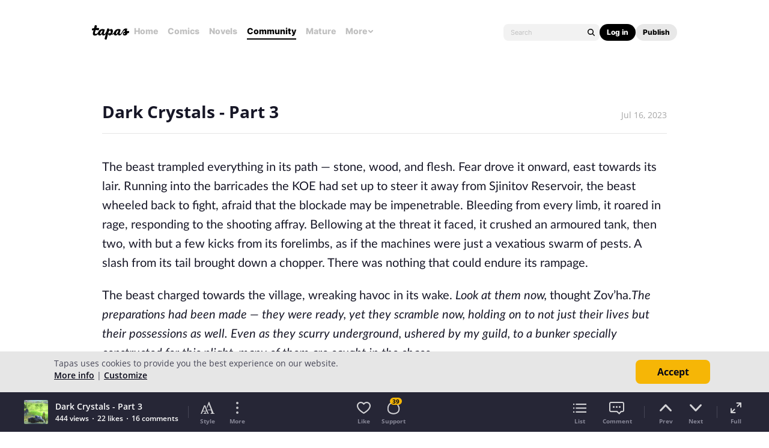

--- FILE ---
content_type: text/html; charset=utf-8
request_url: https://id.abr.ge/api/v2/third-party-cookie/identifier.html?requestID=908471787
body_size: 442
content:
<!DOCTYPE html>
<html>
<head><meta charset="utf-8"></head>
<body>

<pre>
    requestID: 908471787
    Reply: map[uuid:9d6ae18b-c3cd-4804-9461-48009cacc15d]
</pre>
<script>
    var message = {
        requestID: '908471787',
        
        reply: (document.cookie.indexOf('ab180ClientId=') !== -1) ? {"uuid":"9d6ae18b-c3cd-4804-9461-48009cacc15d"} : { error: 'Third party cookie is not supported' }
        
    }

    window.parent.postMessage(
        
        JSON.stringify(message)
        
    , '*');
</script>
</body>
</html>


--- FILE ---
content_type: text/javascript; charset=utf-8
request_url: https://app.link/_r?sdk=web2.86.5&branch_key=key_live_ldk4mdNH1zcoGVBwIjDYMjidFCj4FWGU&callback=branch_callback__0
body_size: 75
content:
/**/ typeof branch_callback__0 === 'function' && branch_callback__0("1541604902910803802");